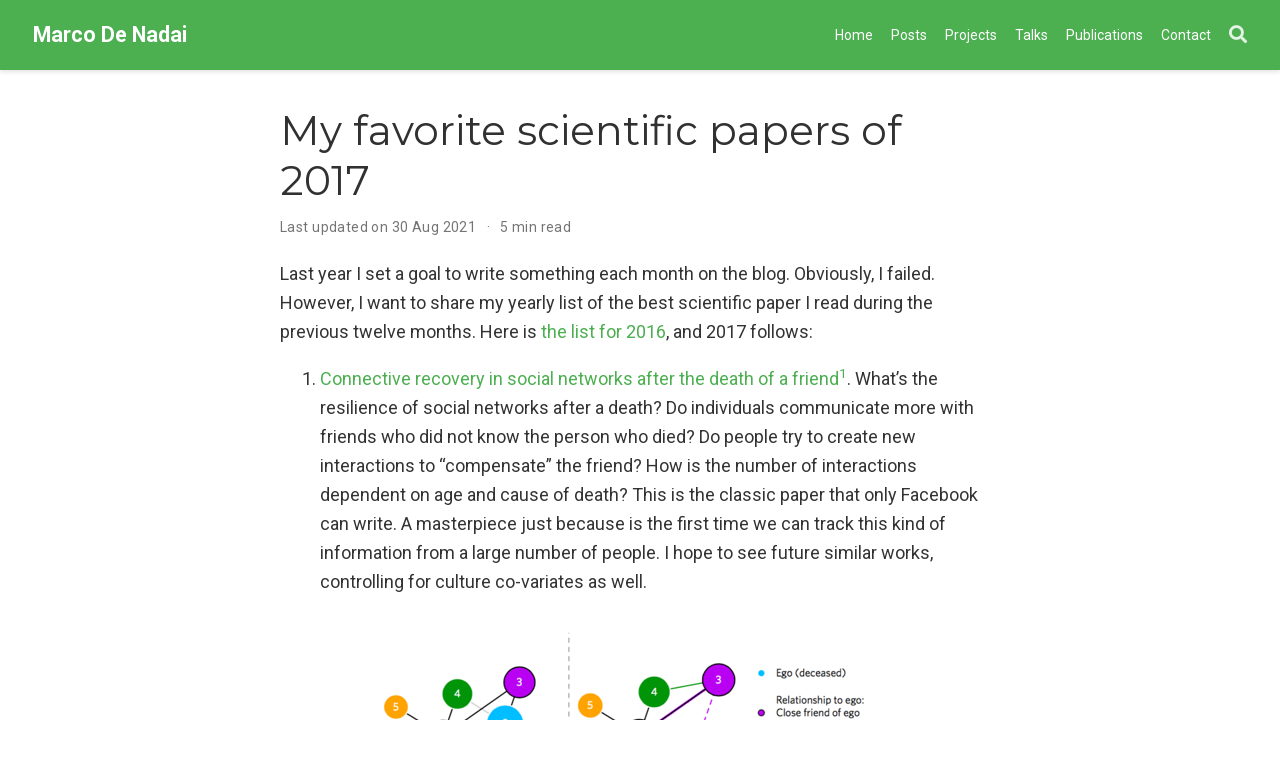

--- FILE ---
content_type: text/html; charset=utf-8
request_url: https://www.marcodena.it/post/my-favorite-scientific-papers-of-2017/
body_size: 6096
content:
<!DOCTYPE html><html lang="en-us"><head>
<meta charset="utf-8">
<meta name="viewport" content="width=device-width,initial-scale=1">
<meta http-equiv="x-ua-compatible" content="IE=edge">
<meta name="generator" content="Wowchemy 5.3.0 for Hugo">
<meta name="author" content="Marco De Nadai">
<meta name="description" content="Last year I set a goal to write something each month on the blog. Obviously, I failed. However, I want to share my yearly list of the best scientific paper I read during the previous twelve months.">
<link rel="alternate" hreflang="en-us" href="https://www.marcodena.it/post/my-favorite-scientific-papers-of-2017/">
<link rel="preconnect" href="https://fonts.gstatic.com" crossorigin="">
<meta name="theme-color" content="#4caf50">
<link rel="stylesheet" href="https://cdnjs.cloudflare.com/ajax/libs/font-awesome/5.14.0/css/all.min.css" integrity="sha256-FMvZuGapsJLjouA6k7Eo2lusoAX9i0ShlWFG6qt7SLc=" crossorigin="anonymous" media="all" onload="this.media='all'">
<link rel="stylesheet" href="https://cdnjs.cloudflare.com/ajax/libs/highlight.js/10.2.0/styles/github.min.css" crossorigin="anonymous" title="hl-light" media="all" onload="this.media='all'">
<link rel="stylesheet" href="https://cdnjs.cloudflare.com/ajax/libs/highlight.js/10.2.0/styles/dracula.min.css" crossorigin="anonymous" title="hl-dark" media="print" onload="this.media='all'" disabled="">
<link rel="preload" as="style" href="https://fonts.googleapis.com/css2?family=Montserrat:wght@400;700&amp;family=Roboto+Mono&amp;family=Roboto:wght@400;700&amp;display=swap">
<link rel="stylesheet" href="https://fonts.googleapis.com/css2?family=Montserrat:wght@400;700&amp;family=Roboto+Mono&amp;family=Roboto:wght@400;700&amp;display=swap" media="print" onload="this.media='all'">
<link rel="stylesheet" href="/css/wowchemy.1c373b86952c585cb68bafe87c67e991.css">


<link rel="manifest" href="/manifest.webmanifest">
<link rel="icon" type="image/png" href="/media/icon_hu6a4e0ac1a159b6f4b517dc392137acbf_2063_32x32_fill_lanczos_center_3.png">
<link rel="apple-touch-icon" type="image/png" href="/media/icon_hu6a4e0ac1a159b6f4b517dc392137acbf_2063_180x180_fill_lanczos_center_3.png">
<link rel="canonical" href="https://www.marcodena.it/post/my-favorite-scientific-papers-of-2017/">
<meta property="twitter:card" content="summary">
<meta property="twitter:site" content="@denadai2">
<meta property="twitter:creator" content="@denadai2">
<meta property="og:site_name" content="Marco De Nadai">
<meta property="og:url" content="https://www.marcodena.it/post/my-favorite-scientific-papers-of-2017/">
<meta property="og:title" content="My favorite scientific papers of 2017 | Marco De Nadai">
<meta property="og:description" content="Last year I set a goal to write something each month on the blog. Obviously, I failed. However, I want to share my yearly list of the best scientific paper I read during the previous twelve months."><meta property="og:image" content="https://www.marcodena.it/media/icon_hu6a4e0ac1a159b6f4b517dc392137acbf_2063_512x512_fill_lanczos_center_3.png">
<meta property="twitter:image" content="https://www.marcodena.it/media/icon_hu6a4e0ac1a159b6f4b517dc392137acbf_2063_512x512_fill_lanczos_center_3.png"><meta property="og:locale" content="en-us">
<meta property="article:published_time" content="2018-01-27T12:40:00+00:00">
<meta property="article:modified_time" content="2021-08-30T12:06:07+00:00">
<script type="application/ld+json">{"@context":"https://schema.org","@type":"BlogPosting","mainEntityOfPage":{"@type":"WebPage","@id":"https://www.marcodena.it/post/my-favorite-scientific-papers-of-2017/"},"headline":"My favorite scientific papers of 2017","datePublished":"2018-01-27T12:40:00Z","dateModified":"2021-08-30T12:06:07Z","author":{"@type":"Person","name":"Marco De Nadai"},"publisher":{"@type":"Organization","name":"Marco De Nadai","logo":{"@type":"ImageObject","url":"https://www.marcodena.it/media/icon_hu6a4e0ac1a159b6f4b517dc392137acbf_2063_192x192_fill_lanczos_center_3.png"}},"description":"Last year I set a goal to write something each month on the blog. Obviously, I failed. However, I want to share my yearly list of the best scientific paper I read during the previous twelve months."}</script>
<title>My favorite scientific papers of 2017 | Marco De Nadai</title>
<style type="text/css">.medium-zoom-overlay{position:fixed;top:0;right:0;bottom:0;left:0;opacity:0;transition:opacity .3s;will-change:opacity}.medium-zoom--opened .medium-zoom-overlay{cursor:pointer;cursor:zoom-out;opacity:1}.medium-zoom-image{cursor:pointer;cursor:zoom-in;transition:transform .3s cubic-bezier(.2,0,.2,1)!important}.medium-zoom-image--hidden{visibility:hidden}.medium-zoom-image--opened{position:relative;cursor:pointer;cursor:zoom-out;will-change:transform}</style></head>
<body id="top" data-spy="scroll" data-offset="70" data-target="#TableOfContents" class="page-wrapper" data-wc-page-id="e706d92078a248bdd442810849bff938">

<aside class="search-modal" id="search">
<div class="container">
<section class="search-header">
<div class="row no-gutters justify-content-between mb-3">
<div class="col-6">
<h1>Search</h1>
</div>
<div class="col-6 col-search-close">
<a class="js-search" href="#" aria-label="Close"><i class="fas fa-times-circle text-muted" aria-hidden="true"></i></a>
</div>
</div>
<div id="search-box">
<input name="q" id="search-query" placeholder="Search..." autocapitalize="off" autocomplete="off" autocorrect="off" spellcheck="false" type="search" class="form-control" aria-label="Search...">
</div>
</section>
<section class="section-search-results">
<div id="search-hits">
</div>
</section>
</div>
</aside>
<div class="page-header">
<nav class="navbar navbar-expand-lg navbar-light compensate-for-scrollbar" id="navbar-main">
<div class="container-xl">
<div class="d-none d-lg-inline-flex">
<a class="navbar-brand" href="/">Marco De Nadai</a>
</div>
<button type="button" class="navbar-toggler" data-toggle="collapse" data-target="#navbar-content" aria-controls="navbar-content" aria-expanded="false" aria-label="Toggle navigation">
<span><i class="fas fa-bars"></i></span>
</button>
<div class="navbar-brand-mobile-wrapper d-inline-flex d-lg-none">
<a class="navbar-brand" href="/">Marco De Nadai</a>
</div>
<div class="navbar-collapse main-menu-item collapse justify-content-end" id="navbar-content">
<ul class="navbar-nav d-md-inline-flex">
<li class="nav-item">
<a class="nav-link" href="/#about"><span>Home</span></a>
</li>
<li class="nav-item">
<a class="nav-link" href="/#posts"><span>Posts</span></a>
</li>
<li class="nav-item">
<a class="nav-link" href="/#projects"><span>Projects</span></a>
</li>
<li class="nav-item">
<a class="nav-link" href="/#talks"><span>Talks</span></a>
</li>
<li class="nav-item">
<a class="nav-link" href="/#publications"><span>Publications</span></a>
</li>
<li class="nav-item">
<a class="nav-link" href="/#contact"><span>Contact</span></a>
</li>
</ul>
</div>
<ul class="nav-icons navbar-nav flex-row ml-auto d-flex pl-md-2">
<li class="nav-item">
<a class="nav-link js-search" href="#" aria-label="Search"><i class="fas fa-search" aria-hidden="true"></i></a>
</li>
</ul>
</div>
</nav>
</div>
<div class="page-body">
<article class="article">
<div class="article-container pt-3">
<h1>My favorite scientific papers of 2017</h1>
<div class="article-metadata">
<span class="article-date">
Last updated on
30 Aug 2021
</span>
<span class="middot-divider"></span>
<span class="article-reading-time">
5 min read
</span>
</div>
</div>
<div class="article-container">
<div class="article-style">
<p>Last year I set a goal to write something each month on the blog. Obviously, I failed. However, I want to share my yearly list of the best scientific paper I read during the previous twelve months. Here is <a href="http://www.marcodena.it/blog/my-favorite-scientific-papers-of-2016/" target="_blank" rel="noopener">the list for 2016</a>, and 2017 follows:</p>
<ol>
<li>
<p><a href="https://www.nature.com/articles/s41562-017-0092" target="_blank" rel="noopener">Connective recovery in social networks after the death of a friend</a><sup id="fnref:1"><a href="#fn:1" class="footnote-ref" role="doc-noteref">1</a></sup>. What’s the resilience of social networks after a death? Do individuals communicate more with friends who did not know the person who died? Do people try to create new interactions to “compensate” the friend? How is the number of interactions dependent on age and cause of death? This is the classic paper that only Facebook can write. A masterpiece just because is the first time we can track this kind of information from a large number of people. I hope to see future similar works, controlling for culture co-variates as well.</p>
<p>
</p><figure>
<div class="d-flex justify-content-center">
<div class="w-100"><img alt="" srcset="/post/my-favorite-scientific-papers-of-2017/ego-network-death-facebook_hu40d2f8889d33453afd3817e531cb4562_15669_86f48ec61081c1b6f985c4459c60bed7.png 400w,
/post/my-favorite-scientific-papers-of-2017/ego-network-death-facebook_hu40d2f8889d33453afd3817e531cb4562_15669_209dcf62ead694ab234e265e15a63404.png 760w,
/post/my-favorite-scientific-papers-of-2017/ego-network-death-facebook_hu40d2f8889d33453afd3817e531cb4562_15669_1200x1200_fit_lanczos_3.png 1200w" src="/post/my-favorite-scientific-papers-of-2017/ego-network-death-facebook_hu40d2f8889d33453afd3817e531cb4562_15669_86f48ec61081c1b6f985c4459c60bed7.png" width="600" height="208" loading="lazy" data-zoomable="" class="medium-zoom-image"></div>
</div></figure>
<p></p>
</li>
<li>
<p><a href="https://arxiv.org/abs/1712.02224" target="_blank" rel="noopener">Human Perception of Performance</a><sup id="fnref:2"><a href="#fn:2" class="footnote-ref" role="doc-noteref">2</a></sup>. Very beautiful analysis of human evaluation in a sport. With a framework called observe-predict-explain they analyze football data through objective metrics and subjective evaluations of sports experts, then they predict the performance and explain factors that influence it. This paper suggests that contextual information influence evaluations of performance and that human judge performance on a limited number of heuristics.</p>
</li>
<li>
<p><a href="https://dl.acm.org/citation.cfm?id=3098045" target="_blank" rel="noopener">Luck is Hard to Beat: The Difficulty of Sports Prediction</a><sup id="fnref:3"><a href="#fn:3" class="footnote-ref" role="doc-noteref">3</a></sup>. “Sports outcomes is a mix of skills and good and bad luck. This mix is responsible for large part of the sports appeal”. The paper starts with these phrases and creates a Bayesian model that fits the data of four different sports (basketball, soccer, volleyball, and handball) to explore the role of luck and skills in the outcome of games. Elegant idea, very well written.</p>
</li>
<li>
<p><a href="http://www.pnas.org/content/114/29/7571.short" target="_blank" rel="noopener">Computer vision uncovers predictors of physical urban change</a><sup id="fnref:4"><a href="#fn:4" class="footnote-ref" role="doc-noteref">4</a></sup>. Nikil and Hidalgo succeed again with a new paper linking the improvement of places with various urban theories. Are changes of physical appearance connected with socio-economical characteristics of people (e.g., education)? Is there a spillover effect on the improvement-decay of neighborhoods? This paper shows how computer vision techniques can now be applied to explore urban characteristics over time.</p>
<p>
</p><figure>
<div class="d-flex justify-content-center">
<div class="w-100"><img alt="" srcset="/post/my-favorite-scientific-papers-of-2017/streetchange_hub9666864de2a8addd33dd33decb37110_80050_28575729ea79792e29ca02f0f7ee9f49.jpg 400w,
/post/my-favorite-scientific-papers-of-2017/streetchange_hub9666864de2a8addd33dd33decb37110_80050_f17dcc58691e33ad5e97c35c061a27b7.jpg 760w,
/post/my-favorite-scientific-papers-of-2017/streetchange_hub9666864de2a8addd33dd33decb37110_80050_1200x1200_fit_q75_lanczos.jpg 1200w" src="/post/my-favorite-scientific-papers-of-2017/streetchange_hub9666864de2a8addd33dd33decb37110_80050_28575729ea79792e29ca02f0f7ee9f49.jpg" width="600" height="333" loading="lazy" data-zoomable="" class="medium-zoom-image"></div>
</div></figure>
<p></p>
</li>
<li>
<p><a href="https://aaai.org/ocs/index.php/AAAI/AAAI17/paper/view/14902" target="_blank" rel="noopener">POI2Vec: Geographical Latent Representation for Predicting Future Visitors</a><sup id="fnref:5"><a href="#fn:5" class="footnote-ref" role="doc-noteref">5</a></sup>. My journey on future locations prediction with Deep Learning started here. This paper tries to predict future visitors of POIs, from the perspective of the place (not of the user). However, differently from other [putsomethinghere]2vec papers, POI2Vec creates a latent representation of the geographical context, looking at POIs that are nearby. Very interesting formulation of KD-trees in a “deep learning way.”</p>
</li>
<li>
<p><a href="http://science.sciencemag.org/content/355/6324/486" target="_blank" rel="noopener">Prediction and explanation in social systems</a><sup id="fnref:6"><a href="#fn:6" class="footnote-ref" role="doc-noteref">6</a></sup>. A must-read paper for all data-scientists working on computational social science. Metrics, predictions and best practices explained very well.</p>
</li>
<li>
<p><a href="https://link.springer.com/article/10.1007/s42001-017-0007-4" target="_blank" rel="noopener">Computational social scientist beware: Simpson’s paradox in behavioral data</a><sup id="fnref:7"><a href="#fn:7" class="footnote-ref" role="doc-noteref">7</a></sup>. A paper explaining all the pitfalls of heterogeneous data, which can generate aggregated results that are different from those of the underlying subgroups. The author also describes some mechanisms to control for possible problems in the datasets.</p>
</li>
<li>
<p><a href="https://dl.acm.org/citation.cfm?id=2567997" target="_blank" rel="noopener">Can cascades be predicted?</a><sup id="fnref:8"><a href="#fn:8" class="footnote-ref" role="doc-noteref">8</a></sup>. Yes! I mean, first we have to define prediction. This paper defines prediction of cascades answering the question “will the cascade of size k reach 2k?”. In other words, can our Facebook post reach virality? Does virality depend on users/pages/type of content? If you work with social-network data, please read this paper.</p>
</li>
<li>
<p><a href="https://www.nature.com/articles/s41562-017-0211-5" target="_blank" rel="noopener">Evidence that curtailing proactive policing can reduce major crime</a><sup id="fnref:9"><a href="#fn:9" class="footnote-ref" role="doc-noteref">9</a></sup>. A causal model that shows how low-level arrests reduce serious crime. Supported by data, and well written.</p>
</li>
<li>
<p><a href="https://dl.acm.org/citation.cfm?id=3098070" target="_blank" rel="noopener">Using Convolutional Networks and Satellite Imagery to Identify Patterns in Urban Environments at a Large Scale</a><sup id="fnref:10"><a href="#fn:10" class="footnote-ref" role="doc-noteref">10</a></sup>. A very well written paper that uses standard Convolutional Neural Network and open data to predict land use in various cities in the world. Can we learn from one city and predict in another? How can we analyze land-use patterns automatically in different cities? A VERY well written paper with <a href="https://github.com/adrianalbert/urban-environments" target="_blank" rel="noopener">documented code and Jupyter notebooks</a> as well!</p>
</li>
</ol>
<iframe width="637" height="315" src="https://www.youtube.com/embed/MPttLQVU_wY" frameborder="0" allow="autoplay; encrypted-media" allowfullscreen=""></iframe>
<p>Thanks!</p>
<section class="footnotes" role="doc-endnotes">
<hr>
<ol>
<li id="fn:1" role="doc-endnote">
<p>Hobbs, William R., and Moira K. Burke. “Connective recovery in social networks after the death of a friend.” Nature Human Behaviour 1.5 (2017): 0092.&nbsp;<a href="#fnref:1" class="footnote-backref" role="doc-backlink">↩︎</a></p>
</li>
<li id="fn:2" role="doc-endnote">
<p>Pappalardo, Luca, et al. “Human Perception of Performance.” arXiv preprint arXiv:1712.02224 (2017).&nbsp;<a href="#fnref:2" class="footnote-backref" role="doc-backlink">↩︎</a></p>
</li>
<li id="fn:3" role="doc-endnote">
<p>Aoki, Raquel, Renato M. Assuncao, and Pedro OS Vaz de Melo. “Luck is hard to beat: The difficulty of sports prediction.” Proceedings of the 23rd ACM SIGKDD International Conference on Knowledge Discovery and Data Mining. ACM, 2017.&nbsp;<a href="#fnref:3" class="footnote-backref" role="doc-backlink">↩︎</a></p>
</li>
<li id="fn:4" role="doc-endnote">
<p>Naik, Nikhil, et al. “Computer vision uncovers predictors of physical urban change.” Proceedings of the National Academy of Sciences 114.29 (2017): 7571-7576.&nbsp;<a href="#fnref:4" class="footnote-backref" role="doc-backlink">↩︎</a></p>
</li>
<li id="fn:5" role="doc-endnote">
<p>Feng, Shanshan, et al. “POI2Vec: Geographical Latent Representation for Predicting Future Visitors.” AAAI. 2017.&nbsp;<a href="#fnref:5" class="footnote-backref" role="doc-backlink">↩︎</a></p>
</li>
<li id="fn:6" role="doc-endnote">
<p>Hofman, Jake M., Amit Sharma, and Duncan J. Watts. “Prediction and explanation in social systems.” Science 355.6324 (2017): 486-488.&nbsp;<a href="#fnref:6" class="footnote-backref" role="doc-backlink">↩︎</a></p>
</li>
<li id="fn:7" role="doc-endnote">
<p>Lerman, Kristina. “Computational social scientist beware: Simpson’s paradox in behavioral data.” Journal of Computational Social Science (2017): 1-10.&nbsp;<a href="#fnref:7" class="footnote-backref" role="doc-backlink">↩︎</a></p>
</li>
<li id="fn:8" role="doc-endnote">
<p>Cheng, Justin, et al. “Can cascades be predicted?.” Proceedings of the 23rd international conference on World wide web. ACM, 2014.&nbsp;<a href="#fnref:8" class="footnote-backref" role="doc-backlink">↩︎</a></p>
</li>
<li id="fn:9" role="doc-endnote">
<p>Sullivan, Christopher M., and Zachary P. O’Keeffe. “Evidence that curtailing proactive policing can reduce major crime.” Nature Human Behaviour 1.10 (2017): 730.&nbsp;<a href="#fnref:9" class="footnote-backref" role="doc-backlink">↩︎</a></p>
</li>
<li id="fn:10" role="doc-endnote">
<p>Albert, Adrian, Jasleen Kaur, and Marta C. Gonzalez. “Using convolutional networks and satellite imagery to identify patterns in urban environments at a large scale.” Proceedings of the 23rd ACM SIGKDD International Conference on Knowledge Discovery and Data Mining. ACM, 2017.&nbsp;<a href="#fnref:10" class="footnote-backref" role="doc-backlink">↩︎</a></p>
</li>
</ol>
</section>
</div>
<div class="share-box" aria-hidden="true">
<ul class="share">
<li>
<a href="https://twitter.com/intent/tweet?url=https://www.marcodena.it/post/my-favorite-scientific-papers-of-2017/&amp;text=My%20favorite%20scientific%20papers%20of%202017" target="_blank" rel="noopener" class="share-btn-twitter">
<i class="fab fa-twitter"></i>
</a>
</li>
<li>
<a href="https://www.facebook.com/sharer.php?u=https://www.marcodena.it/post/my-favorite-scientific-papers-of-2017/&amp;t=My%20favorite%20scientific%20papers%20of%202017" target="_blank" rel="noopener" class="share-btn-facebook">
<i class="fab fa-facebook"></i>
</a>
</li>
<li>
<a href="mailto:?subject=My%20favorite%20scientific%20papers%20of%202017&amp;body=https://www.marcodena.it/post/my-favorite-scientific-papers-of-2017/" target="_blank" rel="noopener" class="share-btn-email">
<i class="fas fa-envelope"></i>
</a>
</li>
<li>
<a href="https://www.linkedin.com/shareArticle?url=https://www.marcodena.it/post/my-favorite-scientific-papers-of-2017/&amp;title=My%20favorite%20scientific%20papers%20of%202017" target="_blank" rel="noopener" class="share-btn-linkedin">
<i class="fab fa-linkedin-in"></i>
</a>
</li>
<li>
<a href="whatsapp://send?text=My%20favorite%20scientific%20papers%20of%202017%20https://www.marcodena.it/post/my-favorite-scientific-papers-of-2017/" target="_blank" rel="noopener" class="share-btn-whatsapp">
<i class="fab fa-whatsapp"></i>
</a>
</li>
<li>
<a href="https://service.weibo.com/share/share.php?url=https://www.marcodena.it/post/my-favorite-scientific-papers-of-2017/&amp;title=My%20favorite%20scientific%20papers%20of%202017" target="_blank" rel="noopener" class="share-btn-weibo">
<i class="fab fa-weibo"></i>
</a>
</li>
</ul>
</div>
<div class="media author-card content-widget-hr">
<a href="https://www.marcodena.it"><img class="avatar mr-3 avatar-circle" src="/authors/admin/avatar_hu73cf71f55834dd4f817554ea1d980d86_121381_270x270_fill_q75_lanczos_center.jpg" alt="Marco De Nadai"></a>
<div class="media-body">
<h5 class="card-title"><a href="https://www.marcodena.it">Marco De Nadai</a></h5>
<h6 class="card-subtitle">Research Scientist</h6>
<p class="card-text">My research interests include distributed robotics, mobile computing and programmable matter.</p>
<ul class="network-icon" aria-hidden="true">
<li>
<a href="/#contact">
<i class="fas fa-envelope"></i>
</a>
</li>
<li>
<a href="https://twitter.com/denadai2" target="_blank" rel="noopener">
<i class="fab fa-twitter"></i>
</a>
</li>
<li>
<a href="https://scholar.google.com/citations?user=FJ-QYSYAAAAJ" target="_blank" rel="noopener">
<i class="fas fa-graduation-cap"></i>
</a>
</li>
<li>
<a href="https://github.com/denadai2" target="_blank" rel="noopener">
<i class="fab fa-github"></i>
</a>
</li>
<li>
<a href="https://www.linkedin.com/in/marcodenadai/" target="_blank" rel="noopener">
<i class="fab fa-linkedin"></i>
</a>
</li>
</ul>
</div>
</div>
</div>
</article>
</div>
<div class="page-footer">
<div class="container">
<footer class="site-footer">
<p class="powered-by">
Published with <a href="https://wowchemy.com/?utm_campaign=poweredby" target="_blank" rel="noopener">Wowchemy</a> — the free, <a href="https://github.com/wowchemy/wowchemy-hugo-modules" target="_blank" rel="noopener">open source</a> website builder that empowers creators.
</p>
</footer>
</div>
</div>
<div id="modal" class="modal fade" role="dialog">
<div class="modal-dialog">
<div class="modal-content">
<div class="modal-header">
<h5 class="modal-title">Cite</h5>
<button type="button" class="close" data-dismiss="modal" aria-label="Close">
<span aria-hidden="true">×</span>
</button>
</div>
<div class="modal-body">
<pre><code class="tex hljs"></code></pre>
</div>
<div class="modal-footer">
<a class="btn btn-outline-primary my-1 js-copy-cite" href="#" target="_blank">
<i class="fas fa-copy"></i> Copy
</a>
<a class="btn btn-outline-primary my-1 js-download-cite" href="#" target="_blank">
<i class="fas fa-download"></i> Download
</a>
<div id="modal-error"></div>
</div>
</div>
</div>
</div>












</body></html>